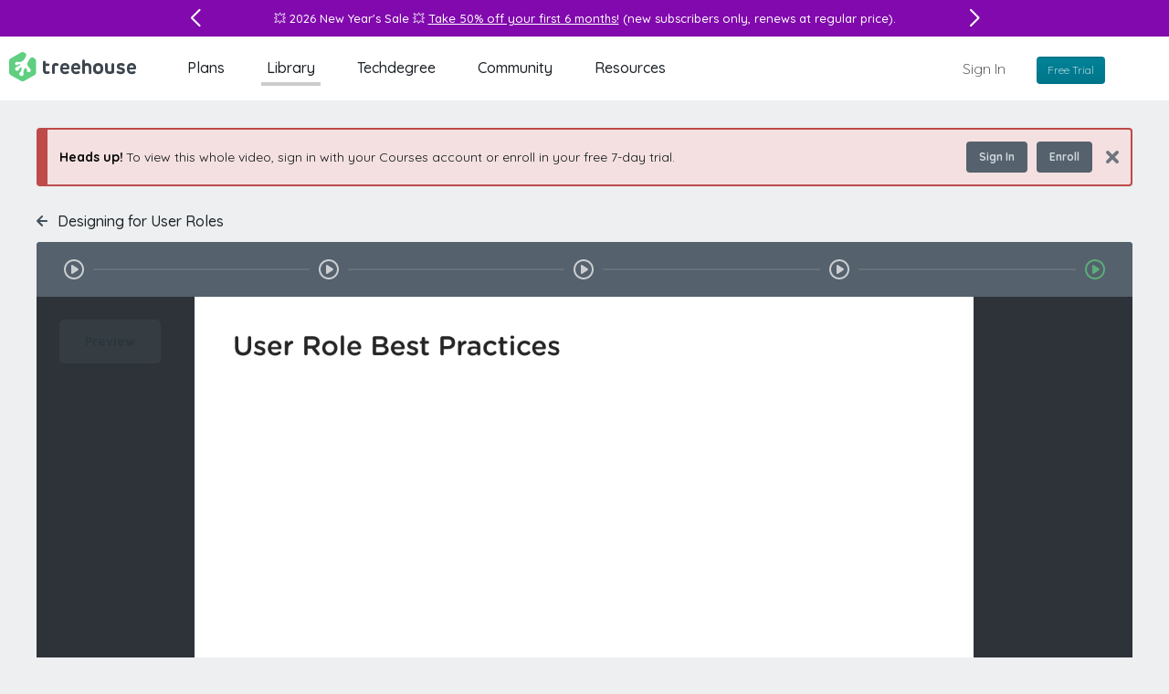

--- FILE ---
content_type: text/html; charset=utf-8
request_url: https://teamtreehouse.com/stages/video/110160/stage_progress
body_size: 7457
content:
    
    <li class="stage-progress-item stage-progress-step   " data-stage-progress-item>
      <a href="/library/designing-for-user-roles/creating-experiences-for-user-roles" class="stage-progress-step-link">
        
        <svg class="circle stage-progress-step-mobile-dot" viewBox="0 0 8 8" preserveAspectRatio="xMinYMin meet"><circle r="4" cx="4" cy="4"></circle></svg>
        
        <svg class="step-complete-fill-22-icon stage-progress-step-icon stage-progress-step-icon-step-completed" preserveAspectRatio="xMinYMin meet" viewBox="0 0 22 22">



<path d="M11,22C4.9,22,0,17.1,0,11S4.9,0,11,0c6.1,0,11,4.9,11,11S17.1,22,11,22z M15,7.8
  c-0.5-0.4-1.1-0.3-1.5,0.2l-3.3,4.3l-1.9-1.5c-0.5-0.4-1.2-0.3-1.6,0.1c-0.4,0.5-0.3,1.1,0.1,1.5l2.8,2.3c0.5,0.4,1.2,0.3,1.6-0.1
  c3-4.1,3.9-5.3,4-5.2C15.6,8.8,15.5,8.2,15,7.8z"></path>
</svg> <svg class="video-22-icon stage-progress-step-icon stage-progress-step-icon-step" preserveAspectRatio="xMinYMin meet" viewBox="0 0 22 22">
  <path d="M11,22C4.9,22,0,17.1,0,11C0,4.9,4.9,0,11,0s11,4.9,11,11C22,17.1,17.1,22,11,22zM11,2c-5,0-9,4-9,9c0,5,4,9,9,9s9-4,9-9C20,6,16,2,11,2z M15.2,12.1l-5.5,3.6c-1,0.6-1.8,0.2-1.8-1V7.3c0-1.2,0.8-1.6,1.8-1l5.5,3.6C16.2,10.5,16.2,11.5,15.2,12.1z"></path>

</svg>
        <span class="stage-progress-step-tooltip has-topic-color add-design-color">Creating Experiences for User Roles <em>3:50</em></span>
      </a>
    </li>
    <li class="stage-progress-item stage-progress-item-divider"></li>
    <li class="stage-progress-item stage-progress-step   " data-stage-progress-item>
      <a href="/library/designing-for-user-roles/benefits-of-user-roles" class="stage-progress-step-link">
        
        <svg class="circle stage-progress-step-mobile-dot" viewBox="0 0 8 8" preserveAspectRatio="xMinYMin meet"><circle r="4" cx="4" cy="4"></circle></svg>
        
        <svg class="step-complete-fill-22-icon stage-progress-step-icon stage-progress-step-icon-step-completed" preserveAspectRatio="xMinYMin meet" viewBox="0 0 22 22">



<path d="M11,22C4.9,22,0,17.1,0,11S4.9,0,11,0c6.1,0,11,4.9,11,11S17.1,22,11,22z M15,7.8
  c-0.5-0.4-1.1-0.3-1.5,0.2l-3.3,4.3l-1.9-1.5c-0.5-0.4-1.2-0.3-1.6,0.1c-0.4,0.5-0.3,1.1,0.1,1.5l2.8,2.3c0.5,0.4,1.2,0.3,1.6-0.1
  c3-4.1,3.9-5.3,4-5.2C15.6,8.8,15.5,8.2,15,7.8z"></path>
</svg> <svg class="video-22-icon stage-progress-step-icon stage-progress-step-icon-step" preserveAspectRatio="xMinYMin meet" viewBox="0 0 22 22">
  <path d="M11,22C4.9,22,0,17.1,0,11C0,4.9,4.9,0,11,0s11,4.9,11,11C22,17.1,17.1,22,11,22zM11,2c-5,0-9,4-9,9c0,5,4,9,9,9s9-4,9-9C20,6,16,2,11,2z M15.2,12.1l-5.5,3.6c-1,0.6-1.8,0.2-1.8-1V7.3c0-1.2,0.8-1.6,1.8-1l5.5,3.6C16.2,10.5,16.2,11.5,15.2,12.1z"></path>

</svg>
        <span class="stage-progress-step-tooltip has-topic-color add-design-color">Benefits of User Roles <em>1:32</em></span>
      </a>
    </li>
    <li class="stage-progress-item stage-progress-item-divider"></li>
    <li class="stage-progress-item stage-progress-step   " data-stage-progress-item>
      <a href="/library/designing-for-user-roles/elements-of-a-user-role" class="stage-progress-step-link">
        
        <svg class="circle stage-progress-step-mobile-dot" viewBox="0 0 8 8" preserveAspectRatio="xMinYMin meet"><circle r="4" cx="4" cy="4"></circle></svg>
        
        <svg class="step-complete-fill-22-icon stage-progress-step-icon stage-progress-step-icon-step-completed" preserveAspectRatio="xMinYMin meet" viewBox="0 0 22 22">



<path d="M11,22C4.9,22,0,17.1,0,11S4.9,0,11,0c6.1,0,11,4.9,11,11S17.1,22,11,22z M15,7.8
  c-0.5-0.4-1.1-0.3-1.5,0.2l-3.3,4.3l-1.9-1.5c-0.5-0.4-1.2-0.3-1.6,0.1c-0.4,0.5-0.3,1.1,0.1,1.5l2.8,2.3c0.5,0.4,1.2,0.3,1.6-0.1
  c3-4.1,3.9-5.3,4-5.2C15.6,8.8,15.5,8.2,15,7.8z"></path>
</svg> <svg class="video-22-icon stage-progress-step-icon stage-progress-step-icon-step" preserveAspectRatio="xMinYMin meet" viewBox="0 0 22 22">
  <path d="M11,22C4.9,22,0,17.1,0,11C0,4.9,4.9,0,11,0s11,4.9,11,11C22,17.1,17.1,22,11,22zM11,2c-5,0-9,4-9,9c0,5,4,9,9,9s9-4,9-9C20,6,16,2,11,2z M15.2,12.1l-5.5,3.6c-1,0.6-1.8,0.2-1.8-1V7.3c0-1.2,0.8-1.6,1.8-1l5.5,3.6C16.2,10.5,16.2,11.5,15.2,12.1z"></path>

</svg>
        <span class="stage-progress-step-tooltip has-topic-color add-design-color">Elements of a User Role <em>2:41</em></span>
      </a>
    </li>
    <li class="stage-progress-item stage-progress-item-divider"></li>
    <li class="stage-progress-item stage-progress-step   " data-stage-progress-item>
      <a href="/library/designing-for-user-roles/diagramming-the-flow-of-user-roles" class="stage-progress-step-link">
        
        <svg class="circle stage-progress-step-mobile-dot" viewBox="0 0 8 8" preserveAspectRatio="xMinYMin meet"><circle r="4" cx="4" cy="4"></circle></svg>
        
        <svg class="step-complete-fill-22-icon stage-progress-step-icon stage-progress-step-icon-step-completed" preserveAspectRatio="xMinYMin meet" viewBox="0 0 22 22">



<path d="M11,22C4.9,22,0,17.1,0,11S4.9,0,11,0c6.1,0,11,4.9,11,11S17.1,22,11,22z M15,7.8
  c-0.5-0.4-1.1-0.3-1.5,0.2l-3.3,4.3l-1.9-1.5c-0.5-0.4-1.2-0.3-1.6,0.1c-0.4,0.5-0.3,1.1,0.1,1.5l2.8,2.3c0.5,0.4,1.2,0.3,1.6-0.1
  c3-4.1,3.9-5.3,4-5.2C15.6,8.8,15.5,8.2,15,7.8z"></path>
</svg> <svg class="video-22-icon stage-progress-step-icon stage-progress-step-icon-step" preserveAspectRatio="xMinYMin meet" viewBox="0 0 22 22">
  <path d="M11,22C4.9,22,0,17.1,0,11C0,4.9,4.9,0,11,0s11,4.9,11,11C22,17.1,17.1,22,11,22zM11,2c-5,0-9,4-9,9c0,5,4,9,9,9s9-4,9-9C20,6,16,2,11,2z M15.2,12.1l-5.5,3.6c-1,0.6-1.8,0.2-1.8-1V7.3c0-1.2,0.8-1.6,1.8-1l5.5,3.6C16.2,10.5,16.2,11.5,15.2,12.1z"></path>

</svg>
        <span class="stage-progress-step-tooltip has-topic-color add-design-color">Diagramming the Flow of User Roles <em>4:56</em></span>
      </a>
    </li>
    <li class="stage-progress-item stage-progress-item-divider"></li>
    <li class="stage-progress-item stage-progress-step  current " data-stage-progress-item>
      <a href="/library/designing-for-user-roles/best-practices" class="stage-progress-step-link">
        
        <svg class="circle stage-progress-step-mobile-dot" viewBox="0 0 8 8" preserveAspectRatio="xMinYMin meet"><circle r="4" cx="4" cy="4"></circle></svg>
        
        <svg class="step-complete-fill-22-icon stage-progress-step-icon stage-progress-step-icon-step-completed" preserveAspectRatio="xMinYMin meet" viewBox="0 0 22 22">



<path d="M11,22C4.9,22,0,17.1,0,11S4.9,0,11,0c6.1,0,11,4.9,11,11S17.1,22,11,22z M15,7.8
  c-0.5-0.4-1.1-0.3-1.5,0.2l-3.3,4.3l-1.9-1.5c-0.5-0.4-1.2-0.3-1.6,0.1c-0.4,0.5-0.3,1.1,0.1,1.5l2.8,2.3c0.5,0.4,1.2,0.3,1.6-0.1
  c3-4.1,3.9-5.3,4-5.2C15.6,8.8,15.5,8.2,15,7.8z"></path>
</svg> <svg class="video-22-icon stage-progress-step-icon stage-progress-step-icon-step" preserveAspectRatio="xMinYMin meet" viewBox="0 0 22 22">
  <path d="M11,22C4.9,22,0,17.1,0,11C0,4.9,4.9,0,11,0s11,4.9,11,11C22,17.1,17.1,22,11,22zM11,2c-5,0-9,4-9,9c0,5,4,9,9,9s9-4,9-9C20,6,16,2,11,2z M15.2,12.1l-5.5,3.6c-1,0.6-1.8,0.2-1.8-1V7.3c0-1.2,0.8-1.6,1.8-1l5.5,3.6C16.2,10.5,16.2,11.5,15.2,12.1z"></path>

</svg>
        <span class="stage-progress-step-tooltip has-topic-color add-design-color">Best Practices <em>5:18</em></span>
      </a>
    </li>


--- FILE ---
content_type: text/plain; charset=utf-8
request_url: https://teamtreehouse.com/videos/110160/captions
body_size: 7399
content:
1
00:00:00,660 --> 00:00:04,390
Now, let's take a step back and
consider the best practices for

2
00:00:04,390 --> 00:00:05,650
defining user roles.

3
00:00:06,650 --> 00:00:08,740
As a user experience designer,

4
00:00:08,740 --> 00:00:12,770
you'll be a key voice in deciding
what user roles are needed.

5
00:00:12,770 --> 00:00:14,520
Here are a few tips.

6
00:00:14,520 --> 00:00:19,590
Keep it simple, provide predefined roles,
be transparent.

7
00:00:19,590 --> 00:00:22,830
And lastly,
consider if a separate product is needed.

8
00:00:23,960 --> 00:00:26,210
Let's delve into that first point.

9
00:00:26,210 --> 00:00:27,840
Keep it simple.

10
00:00:27,840 --> 00:00:30,730
Try to keep it to two to three user roles.

11
00:00:30,730 --> 00:00:36,370
Don't overdo it by adding too many user
roles with granular permission settings.

12
00:00:36,370 --> 00:00:38,680
It'll get confusing for everyone involved.

13
00:00:40,130 --> 00:00:45,377
Make sure the product truly needs
complexity before going that route,

14
00:00:45,377 --> 00:00:47,743
which leads me to my second tip.

15
00:00:47,743 --> 00:00:52,510
Provide predefined user roles, as opposed
to relying on users to build their own.

16
00:00:53,570 --> 00:00:58,310
Interview the customers and tweak as
necessary based on what's working and

17
00:00:58,310 --> 00:00:58,920
not working.

18
00:01:00,160 --> 00:01:03,710
Predefined user roles allow
users to get going without

19
00:01:03,710 --> 00:01:06,490
overthinking the permission settings.

20
00:01:06,490 --> 00:01:09,250
They're also easier to maintain and
support.

21
00:01:10,470 --> 00:01:14,670
If you allow users to create their
own permission settings, and

22
00:01:14,670 --> 00:01:16,302
they run into a problem,

23
00:01:16,302 --> 00:01:21,689
it can be a headache when the support team
tries to detangle a user error from a bug.

24
00:01:21,689 --> 00:01:24,518
It can also create
a complicated audit trail,

25
00:01:24,518 --> 00:01:28,010
which is particularly an issue for
financial products.

26
00:01:29,320 --> 00:01:31,630
That said, there are edge cases.

27
00:01:31,630 --> 00:01:36,450
Some products serve a broad range
of businesses with different needs.

28
00:01:36,450 --> 00:01:41,640
In that case, giving users the control
to edit user roles can be a big win.

29
00:01:43,300 --> 00:01:49,270
An example of this is Amazon Web Services,
also known as AWS.

30
00:01:49,270 --> 00:01:53,865
It's a large cloud platform with
dozens of products built on top of it,

31
00:01:53,865 --> 00:01:56,329
such as cloud storage and databases.

32
00:01:56,329 --> 00:01:59,598
Their permission settings
are highly configurable,

33
00:01:59,598 --> 00:02:03,300
enabling you to allow and
deny access levels with precision.

34
00:02:04,490 --> 00:02:08,810
Permissions are set in a part of their
app called IAM, which stands for

35
00:02:08,810 --> 00:02:11,050
Identity and Access Management.

36
00:02:11,050 --> 00:02:13,660
There, you can create policies.

37
00:02:13,660 --> 00:02:18,227
For instance, I can choose the service S3,
which is a cloud storage service.

38
00:02:21,576 --> 00:02:26,507
Then in the Actions panel, I can select
the access levels, such as view only,

39
00:02:26,507 --> 00:02:29,360
or the ability to also write or
change a file.

40
00:02:31,450 --> 00:02:35,280
The Resources tab allows me to constrict
access within a certain part of

41
00:02:35,280 --> 00:02:38,930
the product, such as a specific bucket or
folder on S3.

42
00:02:40,720 --> 00:02:43,090
But I'll just select All resources for
now.

43
00:02:44,560 --> 00:02:49,273
Then I can specify a conditional such
as a Source IP, which will allow access

44
00:02:49,273 --> 00:02:53,342
only when the request comes from
the specified IP address range.

45
00:02:56,570 --> 00:03:01,990
After setting up this policy, I can apply
it to a role, such as the one shown here.

46
00:03:01,990 --> 00:03:05,930
That's where the policy gets
applied to actual end users.

47
00:03:05,930 --> 00:03:10,840
Anyway, like I said, this example is
far on the spectrum of complexity

48
00:03:10,840 --> 00:03:13,670
when it comes to configurable user roles.

49
00:03:13,670 --> 00:03:16,890
Most products don't require
this level of configuration.

50
00:03:18,170 --> 00:03:21,290
The next best practice is
to provide transparency.

51
00:03:22,370 --> 00:03:25,298
Make permissions easy to understand for

52
00:03:25,298 --> 00:03:29,697
the admin assigning the permissions and
for the basic user.

53
00:03:29,697 --> 00:03:35,291
Keep everyone informed of their user
role and what they can and cannot do.

54
00:03:35,291 --> 00:03:40,140
It can be frustrating as an end user
if it's unclear what access they have.

55
00:03:41,210 --> 00:03:45,110
Make it clear who is the admin, who can
provide them access if they need it.

56
00:03:46,460 --> 00:03:50,576
The project management tool Asana
is a great example of this.

57
00:03:54,215 --> 00:03:58,137
As a final note,
consider if a separate app is needed.

58
00:03:58,137 --> 00:04:00,443
If the user roles are very disparate,

59
00:04:00,443 --> 00:04:03,480
an entirely different app
may need to be created.

60
00:04:04,660 --> 00:04:09,590
For example, Lyft has an app for
riders and an app for drivers.

61
00:04:11,160 --> 00:04:15,530
In the consumer-facing app,
riders can request a ride and pay.

62
00:04:16,910 --> 00:04:20,960
In the app for drivers,
people can sign up to be a driver,

63
00:04:20,960 --> 00:04:25,580
find rides to accept,
see the best times to drive, and cash out.

64
00:04:26,910 --> 00:04:29,170
Looking back at the Slack example,

65
00:04:29,170 --> 00:04:32,950
there's plenty of common
content between the user roles.

66
00:04:32,950 --> 00:04:38,468
For example, all users can chat,
read messages in the general channel,

67
00:04:38,468 --> 00:04:41,590
leave emojis under comments, and so on.

68
00:04:41,590 --> 00:04:47,111
But for Lyft, there's actually only a bit
of content in common between the rider and

69
00:04:47,111 --> 00:04:48,055
driver view.

70
00:04:49,265 --> 00:04:53,446
Lyft could have created a single
app to serve drivers and riders.

71
00:04:53,446 --> 00:04:57,576
But it would have been confusing to
build a single app that solves two very

72
00:04:57,576 --> 00:04:59,915
different sets of goals.

73
00:04:59,915 --> 00:05:04,315
So, in cases like these,
it makes sense to create separate apps.

74
00:05:05,455 --> 00:05:09,040
That concludes this overview
of designing for user roles.

75
00:05:09,040 --> 00:05:13,030
As you work on your next project,
consider how different types of users

76
00:05:13,030 --> 00:05:17,870
may benefit from having a unique
experience based on their goals and needs.



--- FILE ---
content_type: text/plain; charset=utf-8
request_url: https://teamtreehouse.com/videos/110160/captions
body_size: 7394
content:
1
00:00:00,660 --> 00:00:04,390
Now, let's take a step back and
consider the best practices for

2
00:00:04,390 --> 00:00:05,650
defining user roles.

3
00:00:06,650 --> 00:00:08,740
As a user experience designer,

4
00:00:08,740 --> 00:00:12,770
you'll be a key voice in deciding
what user roles are needed.

5
00:00:12,770 --> 00:00:14,520
Here are a few tips.

6
00:00:14,520 --> 00:00:19,590
Keep it simple, provide predefined roles,
be transparent.

7
00:00:19,590 --> 00:00:22,830
And lastly,
consider if a separate product is needed.

8
00:00:23,960 --> 00:00:26,210
Let's delve into that first point.

9
00:00:26,210 --> 00:00:27,840
Keep it simple.

10
00:00:27,840 --> 00:00:30,730
Try to keep it to two to three user roles.

11
00:00:30,730 --> 00:00:36,370
Don't overdo it by adding too many user
roles with granular permission settings.

12
00:00:36,370 --> 00:00:38,680
It'll get confusing for everyone involved.

13
00:00:40,130 --> 00:00:45,377
Make sure the product truly needs
complexity before going that route,

14
00:00:45,377 --> 00:00:47,743
which leads me to my second tip.

15
00:00:47,743 --> 00:00:52,510
Provide predefined user roles, as opposed
to relying on users to build their own.

16
00:00:53,570 --> 00:00:58,310
Interview the customers and tweak as
necessary based on what's working and

17
00:00:58,310 --> 00:00:58,920
not working.

18
00:01:00,160 --> 00:01:03,710
Predefined user roles allow
users to get going without

19
00:01:03,710 --> 00:01:06,490
overthinking the permission settings.

20
00:01:06,490 --> 00:01:09,250
They're also easier to maintain and
support.

21
00:01:10,470 --> 00:01:14,670
If you allow users to create their
own permission settings, and

22
00:01:14,670 --> 00:01:16,302
they run into a problem,

23
00:01:16,302 --> 00:01:21,689
it can be a headache when the support team
tries to detangle a user error from a bug.

24
00:01:21,689 --> 00:01:24,518
It can also create
a complicated audit trail,

25
00:01:24,518 --> 00:01:28,010
which is particularly an issue for
financial products.

26
00:01:29,320 --> 00:01:31,630
That said, there are edge cases.

27
00:01:31,630 --> 00:01:36,450
Some products serve a broad range
of businesses with different needs.

28
00:01:36,450 --> 00:01:41,640
In that case, giving users the control
to edit user roles can be a big win.

29
00:01:43,300 --> 00:01:49,270
An example of this is Amazon Web Services,
also known as AWS.

30
00:01:49,270 --> 00:01:53,865
It's a large cloud platform with
dozens of products built on top of it,

31
00:01:53,865 --> 00:01:56,329
such as cloud storage and databases.

32
00:01:56,329 --> 00:01:59,598
Their permission settings
are highly configurable,

33
00:01:59,598 --> 00:02:03,300
enabling you to allow and
deny access levels with precision.

34
00:02:04,490 --> 00:02:08,810
Permissions are set in a part of their
app called IAM, which stands for

35
00:02:08,810 --> 00:02:11,050
Identity and Access Management.

36
00:02:11,050 --> 00:02:13,660
There, you can create policies.

37
00:02:13,660 --> 00:02:18,227
For instance, I can choose the service S3,
which is a cloud storage service.

38
00:02:21,576 --> 00:02:26,507
Then in the Actions panel, I can select
the access levels, such as view only,

39
00:02:26,507 --> 00:02:29,360
or the ability to also write or
change a file.

40
00:02:31,450 --> 00:02:35,280
The Resources tab allows me to constrict
access within a certain part of

41
00:02:35,280 --> 00:02:38,930
the product, such as a specific bucket or
folder on S3.

42
00:02:40,720 --> 00:02:43,090
But I'll just select All resources for
now.

43
00:02:44,560 --> 00:02:49,273
Then I can specify a conditional such
as a Source IP, which will allow access

44
00:02:49,273 --> 00:02:53,342
only when the request comes from
the specified IP address range.

45
00:02:56,570 --> 00:03:01,990
After setting up this policy, I can apply
it to a role, such as the one shown here.

46
00:03:01,990 --> 00:03:05,930
That's where the policy gets
applied to actual end users.

47
00:03:05,930 --> 00:03:10,840
Anyway, like I said, this example is
far on the spectrum of complexity

48
00:03:10,840 --> 00:03:13,670
when it comes to configurable user roles.

49
00:03:13,670 --> 00:03:16,890
Most products don't require
this level of configuration.

50
00:03:18,170 --> 00:03:21,290
The next best practice is
to provide transparency.

51
00:03:22,370 --> 00:03:25,298
Make permissions easy to understand for

52
00:03:25,298 --> 00:03:29,697
the admin assigning the permissions and
for the basic user.

53
00:03:29,697 --> 00:03:35,291
Keep everyone informed of their user
role and what they can and cannot do.

54
00:03:35,291 --> 00:03:40,140
It can be frustrating as an end user
if it's unclear what access they have.

55
00:03:41,210 --> 00:03:45,110
Make it clear who is the admin, who can
provide them access if they need it.

56
00:03:46,460 --> 00:03:50,576
The project management tool Asana
is a great example of this.

57
00:03:54,215 --> 00:03:58,137
As a final note,
consider if a separate app is needed.

58
00:03:58,137 --> 00:04:00,443
If the user roles are very disparate,

59
00:04:00,443 --> 00:04:03,480
an entirely different app
may need to be created.

60
00:04:04,660 --> 00:04:09,590
For example, Lyft has an app for
riders and an app for drivers.

61
00:04:11,160 --> 00:04:15,530
In the consumer-facing app,
riders can request a ride and pay.

62
00:04:16,910 --> 00:04:20,960
In the app for drivers,
people can sign up to be a driver,

63
00:04:20,960 --> 00:04:25,580
find rides to accept,
see the best times to drive, and cash out.

64
00:04:26,910 --> 00:04:29,170
Looking back at the Slack example,

65
00:04:29,170 --> 00:04:32,950
there's plenty of common
content between the user roles.

66
00:04:32,950 --> 00:04:38,468
For example, all users can chat,
read messages in the general channel,

67
00:04:38,468 --> 00:04:41,590
leave emojis under comments, and so on.

68
00:04:41,590 --> 00:04:47,111
But for Lyft, there's actually only a bit
of content in common between the rider and

69
00:04:47,111 --> 00:04:48,055
driver view.

70
00:04:49,265 --> 00:04:53,446
Lyft could have created a single
app to serve drivers and riders.

71
00:04:53,446 --> 00:04:57,576
But it would have been confusing to
build a single app that solves two very

72
00:04:57,576 --> 00:04:59,915
different sets of goals.

73
00:04:59,915 --> 00:05:04,315
So, in cases like these,
it makes sense to create separate apps.

74
00:05:05,455 --> 00:05:09,040
That concludes this overview
of designing for user roles.

75
00:05:09,040 --> 00:05:13,030
As you work on your next project,
consider how different types of users

76
00:05:13,030 --> 00:05:17,870
may benefit from having a unique
experience based on their goals and needs.



--- FILE ---
content_type: image/svg+xml
request_url: https://ecs-static.teamtreehouse.com/assets/icons/icon-player-9337e1fbafdc2581ecbd85f22c9c9acbe855b380b407c499ac7e396d0ff41bb8.svg
body_size: 2213
content:
<?xml version="1.0" encoding="utf-8"?>
<!-- Generator: Adobe Illustrator 17.1.0, SVG Export Plug-In . SVG Version: 6.00 Build 0)  -->
<!DOCTYPE svg PUBLIC "-//W3C//DTD SVG 1.1//EN" "http://www.w3.org/Graphics/SVG/1.1/DTD/svg11.dtd">
<svg version="1.1" id="Player_Controls" xmlns="http://www.w3.org/2000/svg" xmlns:xlink="http://www.w3.org/1999/xlink" x="0px"
	 y="0px" viewBox="0 0 240 123" width="240px" height="123px" style="enable-background:new 0 0 240 123;" xml:space="preserve">
<style type="text/css">
	.st0{fill:#FFFFFF;}
</style>
<path id="Replay" class="st0" d="M189.6,23L189.6,23c-14.2,0-27.9,6-37.4,16.5c-3.4,3.7-3.1,9.5,0.6,12.9c3.8,3.4,9.6,3.1,13-0.7
	c6-6.7,14.7-10.5,23.7-10.5l0,0c17.6,0,32,14.2,32,31.7s-14.3,31.7-32,31.7c-13.7,0-25.4-8.7-30-20.8l8.1,3.6
	c4.6,2.1,10.1,0,12.2-4.6c2.1-4.6,0-10-4.6-12.1l-23.5-10.5c-3.8-1.7-8.2-0.7-10.8,2.5l-16.8,19.9c-3.3,3.9-2.8,9.6,1.1,12.9
	c1.7,1.4,3.8,2.1,5.9,2.1c2.6,0,5.3-1.1,7.1-3.3l3.9-4.7c7,19.3,25.6,33.2,47.4,33.2c27.8,0,50.4-22.4,50.4-50
	C240,45.4,217.4,23,189.6,23z"/>
<g id="Play_1_">
	<g>
		<path class="st0" d="M50,18c17.6,0,32,14.4,32,32S67.6,82,50,82S18,67.6,18,50S32.4,18,50,18 M50,0C22.4,0,0,22.4,0,50
			s22.4,50,50,50s50-22.4,50-50S77.6,0,50,0L50,0z"/>
	</g>
	<path id="Bigger_Play" class="st0" d="M45.2,32c-3.3-2.3-6.2-0.7-6.2,3.6v28c0,4.3,2.9,5.9,6.2,3.6l19.4-13.4
		c3.3-2.3,3.2-6.1,0-8.4L45.2,32z"/>
</g>
<path id="Play" class="st0" d="M103.1,22.5c-1.7-1.1-3.1-0.3-3.1,1.7v13.5c0,2.1,1.4,2.8,3.1,1.7l9.7-6.5c1.7-1.1,1.6-2.9,0-4
	L103.1,22.5z"/>
<g id="Pause">
	<g>
		<path class="st0" d="M151.5,18c-1.4,0-2.5-1.2-2.5-2.6V2.6c0-1.4,1.1-2.6,2.5-2.6s2.5,1.2,2.5,2.6v12.9
			C154,16.8,152.9,18,151.5,18z"/>
	</g>
	<g>
		<path class="st0" d="M161.5,18c-1.4,0-2.5-1.2-2.5-2.6V2.6c0-1.4,1.1-2.6,2.5-2.6s2.5,1.2,2.5,2.6v12.9
			C164,16.8,162.9,18,161.5,18z"/>
	</g>
</g>
<path id="Closed_Captions" class="st0" d="M146,0h-21c-1.7,0-3,1.3-3,3v15c0,1.7,1.3,3,3,3h21c1.7,0,3-1.3,3-3V3
	C149,1.3,147.7,0,146,0z M129.2,11.2c0.1,1.1,0.7,1.8,1.8,1.8c0.6,0,1.2-0.3,1.5-0.9c0.2-0.3,0.4-0.6,0.9-0.6s1.1,0.4,1.1,1
	c0,0.2,0,0.3-0.1,0.6c-0.6,1.3-2,1.9-3.4,1.9c-2.2,0-3.8-1.6-3.9-3.5c-0.1-0.7-0.1-1.3,0-1.9c0.2-2,1.7-3.5,3.9-3.5
	c1.4,0,2.8,0.6,3.4,1.9c0.1,0.3,0.1,0.4,0.1,0.6c0,0.6-0.6,1-1.1,1s-0.7-0.3-0.9-0.6c-0.4-0.7-0.9-1-1.5-1c-1.1,0-1.7,0.8-1.8,1.9
	C129.2,10.3,129.2,10.8,129.2,11.2z M138.2,11.2c0.1,1.1,0.7,1.8,1.8,1.8c0.6,0,1.2-0.3,1.5-0.9c0.2-0.3,0.4-0.6,0.9-0.6
	s1.1,0.4,1.1,1c0,0.2,0,0.3-0.1,0.6c-0.6,1.3-2,1.9-3.4,1.9c-2.2,0-3.8-1.6-3.9-3.5c-0.1-0.7-0.1-1.3,0-1.9c0.2-2,1.7-3.5,3.9-3.5
	c1.4,0,2.8,0.6,3.4,1.9c0.1,0.3,0.1,0.4,0.1,0.6c0,0.6-0.6,1-1.1,1s-0.7-0.3-0.9-0.6c-0.4-0.7-0.9-1-1.5-1c-1.1,0-1.7,0.8-1.8,1.9
	C138.2,10.3,138.2,10.8,138.2,11.2z"/>
<g id="Volume">
	<path class="st0" d="M100,12.8c0,0.7,0.6,1.3,1.3,1.3h2.1l6.5,4.7c0.6,0.4,1.1,0.2,1.1-0.5V2.7c0-0.7-0.5-0.9-1.1-0.5l-6.5,4.7
		h-2.1c-0.7,0-1.3,0.6-1.3,1.3V12.8z"/>
	<path class="st0" d="M114.4,3.8c-0.4-0.4-1.1-0.4-1.5,0s-0.4,1.1,0,1.6l0,0c1.4,1.4,2.1,3.3,2.1,5.1c0,1.9-0.7,3.7-2.1,5.1
		c-0.4,0.4-0.4,1.1,0,1.6c0.2,0.2,0.5,0.3,0.8,0.3s0.6-0.1,0.8-0.3c1.8-1.8,2.7-4.3,2.7-6.7C117.1,8.1,116.2,5.7,114.4,3.8z"/>
	<path class="st0" d="M117.8,0.3c-0.4-0.4-1.1-0.4-1.5,0s-0.4,1.1,0,1.6l0,0c2.4,2.4,3.5,5.5,3.5,8.6s-1.2,6.2-3.5,8.6
		c-0.4,0.4-0.4,1.1,0,1.6c0.2,0.2,0.5,0.3,0.8,0.3s0.6-0.1,0.8-0.3c2.8-2.8,4.2-6.5,4.2-10.2C122,6.8,120.6,3.1,117.8,0.3z"/>
</g>
<g id="Fullscreen">
	<path class="st0" d="M121,48.4l-1-6c-0.1-0.7-0.7-1.2-1.3-1.3l-6-1c-0.9-0.1-1.7,0.5-1.9,1.3c-0.1,0.9,0.5,1.7,1.3,1.9l2.8,0.5
		l-3.6,3.6c-0.6,0.6-0.6,1.7,0,2.3c0.3,0.3,0.7,0.5,1.2,0.5s0.8-0.2,1.2-0.5l3.7-3.7l0.5,3c0.1,0.8,0.8,1.4,1.6,1.4
		c0.1,0,0.2,0,0.3,0C120.5,50.1,121.1,49.3,121,48.4z"/>
	<path class="st0" d="M108.9,57.8l-3-0.5l3.7-3.7c0.6-0.6,0.6-1.7,0-2.3s-1.7-0.6-2.3,0l-3.6,3.6l-0.5-2.8c-0.1-0.9-1-1.5-1.9-1.3
		c-0.9,0.1-1.5,1-1.3,1.9l1,6c0.1,0.7,0.7,1.2,1.3,1.3l6,1c0.1,0,0.2,0,0.3,0c0.8,0,1.5-0.6,1.6-1.4
		C110.4,58.7,109.8,57.9,108.9,57.8z"/>
</g>
<path id="Arrow" d="M122,62c-2.2,0-9.1,7.9-11,8l0,0l0,0l0,0l0,0c-1.9-0.1-8.8-8-11-8h11l0,0H122z"/>
<path id="Speedometer" class="st0" d="M174.5,21c-5.8,0-10.5-4.7-10.5-10.5S168.7,0,174.5,0c5.9,0,10.5,4.7,10.5,10.5
	S180.4,21,174.5,21z M174.5,3c-4.1,0-7.5,3.4-7.5,7.5s3.4,7.5,7.5,7.5s7.5-3.4,7.5-7.5S178.6,3,174.5,3z M180.5,11h-1
	c-0.3,0-0.5-0.2-0.5-0.5s0.2-0.5,0.5-0.5h1c0.3,0,0.5,0.2,0.5,0.5S180.8,11,180.5,11z M178.4,7.3c-0.2,0.2-0.5,0.2-0.7,0
	s-0.2-0.5,0-0.7l0.7-0.7c0.2-0.2,0.5-0.2,0.7,0s0.2,0.5,0,0.7L178.4,7.3z M174,16.8c-1.1-0.2-1.8-1.2-1.6-2.3s2.8-6.9,3.3-6.8
	s0.8,6.4,0.6,7.5S175.1,17,174,16.8z M174.6,13.9c-0.5-0.1-1,0.2-1.1,0.7s0.2,1,0.7,1.1s1-0.2,1.1-0.7
	C175.4,14.5,175.1,14,174.6,13.9z M174.5,6c-0.3,0-0.5-0.2-0.5-0.5v-1c0-0.3,0.2-0.5,0.5-0.5s0.5,0.2,0.5,0.5v1
	C175,5.8,174.8,6,174.5,6z M170.6,15.1c-0.2,0.2-0.5,0.2-0.7,0s-0.2-0.5,0-0.7l0.7-0.7c0.2-0.2,0.5-0.2,0.7,0s0.2,0.5,0,0.7
	L170.6,15.1z M170.6,7.3l-0.7-0.7c-0.2-0.2-0.2-0.5,0-0.7s0.5-0.2,0.7,0l0.7,0.7c0.2,0.2,0.2,0.5,0,0.7S170.8,7.5,170.6,7.3z
	 M170,10.5c0,0.3-0.2,0.5-0.5,0.5h-1c-0.3,0-0.5-0.2-0.5-0.5s0.2-0.5,0.5-0.5h1C169.8,10,170,10.2,170,10.5z M178.4,13.7l0.7,0.7
	c0.2,0.2,0.2,0.5,0,0.7s-0.5,0.2-0.7,0l-0.7-0.7c-0.2-0.2-0.2-0.5,0-0.7S178.2,13.5,178.4,13.7z"/>
<g id="Rewind">
	<g>
		<path class="st0" d="M189.82,6.6c0.32,0.28,0.75,0.43,1.18,0.43V4.78l-0.64-0.54c-0.49-0.41-0.49-1.06,0-1.47L191,2.24V0
			c-0.43,0-0.85,0.14-1.18,0.43l-2.35,2.06c-0.65,0.57-0.65,1.49,0,2.06L189.82,6.6z M196,2.04V0c-0.43,0-0.85,0.14-1.18,0.43
			l-2.35,2.06c-0.65,0.57-0.65,1.49,0,2.06l2.35,2.06c0.32,0.28,0.75,0.43,1.18,0.43V5.04c3.91,0.26,7,3.5,7,7.47
			c0,4.14-3.36,7.5-7.5,7.5c-3.97,0-7.22-3.09-7.47-7H188c0-0.83-0.67-1.5-1.5-1.5c-0.83,0-1.5,0.67-1.5,1.5h0.03
			c0.26,5.57,4.84,10,10.47,10c5.8,0,10.5-4.7,10.5-10.5C206,6.88,201.57,2.3,196,2.04z M197.34,16c1.59,0,2.65-1.57,2.65-3.5v-0.02
			c0-1.93-1.05-3.48-2.63-3.48c-1.59,0-2.65,1.57-2.65,3.5v0.02C194.71,14.45,195.75,16,197.34,16z M195.81,12.48
			c0-1.34,0.6-2.41,1.53-2.41s1.55,1.09,1.55,2.43v0.02c0,1.32-0.59,2.41-1.53,2.41c-0.94,0-1.55-1.09-1.55-2.43V12.48z
			 M192.49,16.04c0.34,0,0.61-0.27,0.61-0.61V9.57c0-0.34-0.26-0.61-0.61-0.61h-0.02c-0.18,0-0.36,0.04-0.6,0.11l-1.06,0.34
			c-0.25,0.07-0.41,0.27-0.41,0.53c0,0.28,0.25,0.52,0.54,0.52c0.06,0,0.15-0.01,0.22-0.03l0.72-0.22v5.21
			C191.88,15.77,192.16,16.04,192.49,16.04z"/>
	</g>
</g>
</svg>
